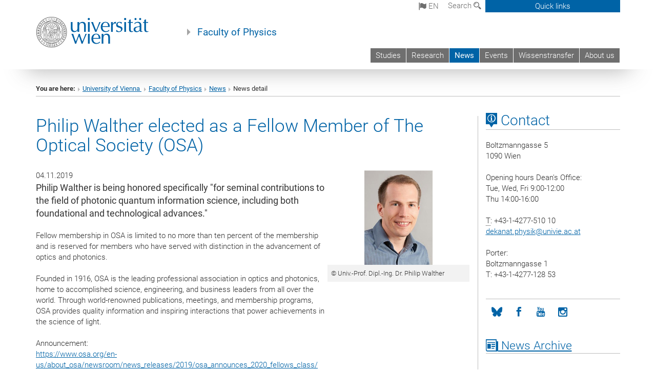

--- FILE ---
content_type: text/html; charset=utf-8
request_url: https://physik.univie.ac.at/en/news/news-detail/news/philip-walther-elected-as-a-fellow-member-of-the-optical-society-osa/
body_size: 15123
content:
<!DOCTYPE html>
<html xmlns="http://www.w3.org/1999/xhtml" xml:lang="en" lang="en">
<head prefix="og: http://ogp.me/ns# fb: http://ogp.me/ns/fb# article: http://ogp.me/ns/article#">

<meta charset="utf-8">
<!-- 
	This website is powered by TYPO3 - inspiring people to share!
	TYPO3 is a free open source Content Management Framework initially created by Kasper Skaarhoj and licensed under GNU/GPL.
	TYPO3 is copyright 1998-2017 of Kasper Skaarhoj. Extensions are copyright of their respective owners.
	Information and contribution at http://typo3.org/
-->



<title>Philip Walther elected as a Fellow Member of The Optical Society (OSA)</title>
<meta name="twitter:card" content="summary" />
<meta property="og:title" content="Philip Walther elected as a Fellow Member of The Optical Society (OSA) " />
<meta name="twitter:title" content="Philip Walther elected as a Fellow Member of The Optical Society (OSA) " />
<meta property="og:type" content="article" />
<meta property="og:url" content="https://physik.univie.ac.at/en/news/news-detail/news/philip-walther-elected-as-a-fellow-member-of-the-optical-society-osa/" />
<meta property="og:image" content="https://physik.univie.ac.at/fileadmin/_processed_/csm_Philip_Walther_e_438c07319a.jpg" />
<meta name="twitter:image" content="https://physik.univie.ac.at/fileadmin/_processed_/csm_Philip_Walther_e_438c07319a.jpg" />
<meta name="description" content="Philip Walther is being honored specifically &quot;for seminal contributions to the field of photonic quantum information science, including both foundational and technological advances.&quot; " />
<meta name="twitter:description" content="Philip Walther is being honored specifically &quot;for seminal contributions to the field of photonic quantum information science, including both foundational and technological advances.&quot; " />
<meta property="og:description" content="Philip Walther is being honored specifically &quot;for seminal contributions to the field of photonic quantum information science, including both foundational and technological advances.&quot; " />
<meta name="generator" content="TYPO3 CMS">


<link rel="stylesheet" type="text/css" href="/typo3temp/stylesheet_b3a206eec6.css?1736368171" media="all">
<link rel="stylesheet" type="text/css" href="/typo3conf/ext/univie_news/Resources/Public/CSS/pwp.css?1615798746" media="all">
<link rel="stylesheet" type="text/css" href="/fileadmin/templates/GLOBAL/CSS/styles.css?1694002451" media="all">
<link rel="stylesheet" type="text/css" href="/fileadmin/templates/GLOBAL/ICONS/style.css?1732114024" media="all">
<link rel="stylesheet" type="text/css" href="/fileadmin/templates/GLOBAL/CSS/print.css?1580200204" media="print">
<link rel="stylesheet" type="text/css" href="/fileadmin/templates/GLOBAL/ICONS/tablesorter/tablesorter.css?1675257657" media="all">
<link rel="stylesheet" type="text/css" href="/fileadmin/templates/GLOBAL/JS/shariff/shariff-vie.css?1681381994" media="all">
<link rel="stylesheet" type="text/css" href="/fileadmin/templates/GLOBAL/CSS/video-js.min.css?1505291824" media="all">
<link rel="stylesheet" type="text/css" href="/fileadmin/templates/GLOBAL/CSS/videojs.thumbnails.css?1505291824" media="all">
<link rel="stylesheet" type="text/css" href="/fileadmin/templates/GLOBAL/EXT/powermail/pm-additional.css?1730119584" media="all">
<link rel="stylesheet" type="text/css" href="/fileadmin/templates/GLOBAL/CSS/added-accessibility.css?1740400409" media="all">
<link rel="stylesheet" type="text/css" href="/fileadmin/templates/GLOBAL/EXT/news/css/news.css?1710158386" media="all">
<link rel="stylesheet" type="text/css" href="/fileadmin/templates/GLOBAL/EXT/univie_pure/pure.css?1692264488" media="all">
<link rel="stylesheet" type="text/css" href="/typo3conf/ext/univie_phaidra/Resources/style.css?1526300968" media="all">
<link rel="stylesheet" type="text/css" href="/typo3temp/stylesheet_240b4ca893.css?1736368171" media="all">


<script src="/uploads/tx_t3jquery/jquery-2.1.x-1.10.x-1.2.x-3.0.x.js?1511251888" type="text/javascript"></script>
<script src="/fileadmin/templates/GLOBAL/JS/videoJS/video.min.js?1505291804" type="application/x-javascript"></script>
<script src="/fileadmin/templates/GLOBAL/JS/videoJS/videojs-contrib-hls.min.js?1505291804" type="application/x-javascript"></script>
<script src="/fileadmin/templates/GLOBAL/JS/videoJS/videojs.thumbnails.js?1505291804" type="application/x-javascript"></script>
<script src="/fileadmin/templates/GLOBAL/JS/videoJS/videojs.persistvolume.js?1505291804" type="application/x-javascript"></script>
<script src="/typo3temp/javascript_9a38f34785.js?1736368171" type="text/javascript"></script>


<link href="/fileadmin/templates/GLOBAL/IMG/favicon.ico" rel="shortcut icon" type="image/vnd.microsoft.icon" />
<link href="/fileadmin/templates/GLOBAL/IMG/favicon-uni.png" rel="apple-touch-icon" type="image/png" />
<link href="/fileadmin/templates/GLOBAL/IMG/favicon-uni.png" rel="shortcut icon" type="image/vnd.microsoft.icon" />

            <meta property="og:base-title" content="Faculty of Physics" />
            <meta http-equiv="X-UA-Compatible" content="IE=edge">
            <meta name="viewport" content="width=device-width, initial-scale=1">

            <!-- HTML5 shim and Respond.js IE8 support of HTML5 elements and media queries -->
            <!--[if lt IE 9]>
                <script src="https://oss.maxcdn.com/libs/html5shiv/3.7.0/html5shiv.js"></script>
                <script src="https://oss.maxcdn.com/libs/respond.js/1.4.2/respond.min.js"></script>
            <![endif]-->
            <meta property="fb:app_id" content="1752333404993542" />    <style type="text/css">
p.gray-info {
    background: #f2f2f2;
    border-top: 1px solid #ddd;
    border-bottom: 1px solid #ddd;
    margin: 16px 0;
    padding: 16px;
}
    </style>
</head>
<body>

<header>
<nav aria-label="Sprungmarke zum Inhalt" class="skip">
    <a href="#mainContent" class="skip-to-content" tabindex="0" title="skip">Go directly to main content</a>
</nav>

<!-- ==============================================
BEGINN Small Devices
=============================================== -->
<div class="navbar-header skip"><button type="button" id="button-open-menu" class="navbar-toggle my-button" data-toggle="collapse" data-target="#menu-container-mobile" aria-haspopup="true" tabindex="0"><span class="sr-only" id="show-navigation-button-text">Show navigation</span><span class="icon-mainmenue" aria-hidden="true"></span></button></div>
<div class="navbar-collapse collapse hidden-md hidden-lg skip" id="menu-container-mobile">
    <div class="navbar-header">
        <button type="button" class="navbar-toggle menu-open" data-toggle="collapse" data-target="#menu-container-mobile" aria-expanded="true">
            <span class="sr-only" id="hide-navigation-button-text">Hide navigation</span>
            <span class="icon-cancel-circle" aria-hidden="true"></span>
        </button>
    </div>
    <div class="menu-header-mobile col-sx-12 hidden-md hidden-lg">
        <a href="https://www.univie.ac.at/en/"><img width="220" src="/fileadmin/templates/GLOBAL/IMG/uni_logo_220.jpg" class="logo logo-single" alt="University of Vienna - Main page"  data-rjs="3"></a>
    </div>
    <nav aria-label="Main navigation" class="navbar navbar-uni-mobile hidden-md hidden-lg"><ul class="nav navbar-nav navbar-right"><li class="dropdown dropdown-mobile"><a href="/en/studies/" target="_self" class="link-text">Studies</a><a data-toggle="dropdown" href="" class="toggle-icon" role="button" aria-label="Menü öffnen"><span class="icon-navi-close"><span class="sr-only">Show navigation</span>&nbsp;</span></a><ul class="dropdown-menu level2"><li class="level2"><a href="http://ssc-physik.univie.ac.at/en/studying/#c284635" target="_blank" class="level2">Bachelor Physics</a></li><li class="level2"><a href="http://ssc-physik.univie.ac.at/en/studying/#c284783" target="_blank" class="level2">Master Physics</a></li><li class="level2"><a href="http://ssc-physik.univie.ac.at/en/studying/#c207494" target="_blank" class="level2">Master Computational Science</a></li><li class="level2"><a href="http://ssc-physik.univie.ac.at/en/studying/#c207498" target="_blank" class="level2">Teacher Accreditation Physics</a></li><li class="level2"><a href="http://vds-physics.univie.ac.at/" target="_blank" class="level2">Doctoral Programme - VDSP</a></li></ul></li><li class="dropdown dropdown-mobile"><a href="/en/research/" target="_self" class="link-text">Research</a><a data-toggle="dropdown" href="" class="toggle-icon" role="button" aria-label="Menü öffnen"><span class="icon-navi-close"><span class="sr-only">Show navigation</span>&nbsp;</span></a><ul class="dropdown-menu level2"><li class="level2"><a href="/en/research/professors/?no_cache=1" target="_self" class="level2">Professors</a></li><li class="level2"><a href="/en/research/excellence-grants/" target="_self" class="level2">Excellence Grants</a></li><li class="level2"><a href="/en/research/cross-faculty-research-specialisations/" target="_self" class="level2">Cross-faculty research specialisations</a></li></ul></li><li class="dropdown dropdown-mobile act"><a href="/en/news/" target="_self" class="link-text act">News</a><a data-toggle="dropdown" href="" class="toggle-icon act" role="button" aria-label="Menü öffnen"><span class="icon-navi-open"><span class="sr-only">Hide navigation</span>&nbsp;</span></a></li><li class="dropdown dropdown-mobile"><a href="/en/events/" target="_self" class="link-text">Events</a><a data-toggle="dropdown" href="" class="toggle-icon" role="button" aria-label="Menü öffnen"><span class="icon-navi-close"><span class="sr-only">Show navigation</span>&nbsp;</span></a></li><li class="dropdown dropdown-mobile"><a href="/en/wissenstransfer/" target="_self" class="link-text">Wissenstransfer</a><a data-toggle="dropdown" href="" class="toggle-icon" role="button" aria-label="Menü öffnen"><span class="icon-navi-close"><span class="sr-only">Show navigation</span>&nbsp;</span></a></li><li class="dropdown dropdown-mobile"><a href="/en/about-us/" target="_self" class="link-text">About us</a><a data-toggle="dropdown" href="" class="toggle-icon" role="button" aria-label="Menü öffnen"><span class="icon-navi-close"><span class="sr-only">Show navigation</span>&nbsp;</span></a><ul class="dropdown-menu level2"><li class="level2"><a href="/en/about-us/staff/" target="_self" class="level2">Staff</a></li><li class="level2"><a href="/en/about-us/faculty-overview/" target="_self" class="level2">Faculty Overview</a></li><li class="level2"><a href="/en/about-us/deans-office/" target="_self" class="level2">Dean's Office</a></li><li class="level2"><a href="/en/about-us/faculty-conference/" target="_self" class="level2">Faculty Conference</a></li><li class="level2"><a href="/en/about-us/gender-equality-and-diversity/" target="_self" class="level2">Gender Equality and Diversity</a></li><li class="level2"><a href="/en/about-us/third-party-funding-service-physics/" target="_self" class="level2">Third-Party Funding Service Physics</a></li><li class="level2"><a href="http://ssc-physik.univie.ac.at/en/about/director-of-studies/" target="_blank" class="level2">Director of Studies</a></li><li class="level2"><a href="http://physik.nawi.at/" target="_blank" class="level2">Student Representatives (StV)</a></li><li class="level2"><a href="/en/about-us/workshop-and-technical-sevices/" target="_self" class="level2">Workshop and Technical Sevices</a></li><li class="level2"><a href="/en/about-us/history/" target="_self" class="level2">History</a></li><li class="level2"><a href="/en/about-us/intranet/" target="_self" class="level2">Intranet</a></li></ul></li></ul></nav>
</div>

<div id="quicklinks-top-mobile" class="quicklinks-btn-mobile top-row hidden-md hidden-lg skip">
    <a class="quicklinks-open open" data-top-id="" data-top-show="true" href="#" aria-label="Open or close quick links"><span class="icon-cancel-circle" aria-hidden="true"></span></a>
    <nav aria-label="Quick links"><div class="quicklinks-mobile-menu"><div class="panel panel-uni-quicklinks"><div class="panel-heading active"><a href="#quicklinks70655" target="_self" data-toggle="collapse" data-parent="#quicklinks-top-mobile" class="">Physics Quicklinks ...<span class="pull-right icon-navi-open"><span class="sr-only">Hide navigation</span></span></a></div><div id="quicklinks70655" class="panel-collapse collapse in quicklinks-panel"><div class="panel-body"><ul class="indent"><li><a href="http://ssc-physik.univie.ac.at/en/" target="_blank">StudiesServiceCenter Physics&nbsp;<span class="sr-only">External link</span><span class="icon-extern"></span></a></li><li><a href="/en/quicklinks/en/physics-quicklinks/how-to-find-us/" target="_self">How to find us</a></li><li><a href="/en/quicklinks/en/physics-quicklinks/physics-intranet/" target="_self">Physics intranet</a></li><li><a href="/en/quicklinks/en/physics-quicklinks/offene-stellen/" target="_self">Jobs</a></li></ul></div></div></div><div class="panel panel-uni-quicklinks"><div class="panel-heading active"><a href="#quicklinks12" target="_self" data-toggle="collapse" data-parent="#quicklinks-top-mobile" class="">Most searched-for services ...<span class="pull-right icon-navi-open"><span class="sr-only">Hide navigation</span></span></a></div><div id="quicklinks12" class="panel-collapse collapse in quicklinks-panel"><div class="panel-body"><ul class="indent"><li><a href="http://studieren.univie.ac.at/en/" target="_blank"><span class="icon-quick-studienpoint"></span>&nbsp;&nbsp;Studying at the University of Vienna&nbsp;<span class="sr-only">External link</span><span class="icon-extern"></span></a></li><li><a href="http://ufind.univie.ac.at/en/search.html" target="_blank"><span class="icon-quick-person"></span>&nbsp;&nbsp;u:find Course / Staff search&nbsp;<span class="sr-only">External link</span><span class="icon-extern"></span></a></li><li><a href="http://zid.univie.ac.at/en/webmail/" target="_blank"><span class="icon-quick-webmail"></span>&nbsp;&nbsp;Webmail&nbsp;<span class="sr-only">External link</span><span class="icon-extern"></span></a></li><li><a href="http://wiki.univie.ac.at" target="_blank"><span class="icon-quick-intranet"></span>&nbsp;&nbsp;Intranet for employees&nbsp;<span class="sr-only">External link</span><span class="icon-extern"></span></a></li><li><a href="http://uspace.univie.ac.at/en" target="_blank"><span class="icon-quick-univis"></span>&nbsp;&nbsp;u:space&nbsp;<span class="sr-only">External link</span><span class="icon-extern"></span></a></li><li><a href="http://bibliothek.univie.ac.at/english/" target="_blank"><span class="icon-quick-biblio"></span>&nbsp;&nbsp;Library&nbsp;<span class="sr-only">External link</span><span class="icon-extern"></span></a></li><li><a href="http://moodle.univie.ac.at" target="_blank"><span class="icon-quick-lesung"></span>&nbsp;&nbsp;Moodle (e-learning)&nbsp;<span class="sr-only">External link</span><span class="icon-extern"></span></a></li><li><a href="http://urise.univie.ac.at/?lang=en" target="_blank"><span class="icon-quick-lesung"></span>&nbsp;&nbsp;u:rise - Professional & Career Development&nbsp;<span class="sr-only">External link</span><span class="icon-extern"></span></a></li><li><a href="http://www.univie.ac.at/en/about-us/organisation-and-structure" target="_blank"><span class="icon-quick-fakultaeten"></span>&nbsp;&nbsp;Faculties & centres&nbsp;<span class="sr-only">External link</span><span class="icon-extern"></span></a></li><li><a href="http://www.univie.ac.at/en/about-us" target="_blank"><span class="icon-quick-kontakt"></span>&nbsp;&nbsp;Contact & services from A to Z&nbsp;<span class="sr-only">External link</span><span class="icon-extern"></span></a></li></ul></div></div></div></div></nav>
</div>

<div class="navbar hidden-md hidden-lg skip" id="top-row-mobile">
    <div class="container-mobile" id="nav-container-mobile">
        <div class="top-row-shadow">
            <div class="row">
                <div class="col-md-12 toprow-mobile">
                    <div class="navbar navbar-top navbar-top-mobile hidden-md hidden-lg">
                        <ul class="nav-pills-top-mobile">
                                
<li class="dropdown">
    <a class="dropdown-toggle" data-toggle="dropdown" href="#">en <span class="icon-sprache"></span></a>
    <label id="langmenu1" class="hidden-label">Language selection</label>

    <ul class="dropdown-menu-lang dropdown-menu" role="menu" aria-labelledby="langmenu1">

    
        <li role="menuitem">
            <a href="/news/news-detailansicht/news/philip-walther-elected-as-a-fellow-member-of-the-optical-society-osa/" class="linked-language">Deutsch</a>
        </li>
    
    </ul>

</li>

                            <li class="search-mobile">
                                <a data-top-id="search-top-mobile" id="show-search-button" data-top-show="true" href="#"><span class="sr-only" id="show-search-button-text">Show search form</span><span class="sr-only" id="hide-search-button-text" style="display:none;">Hide search form</span><span class="icon-lupe" aria-hidden="true"></span></a>
                            </li>
                            <li class="quicklinks-btn-mobile">
                                <a data-top-id="quicklinks-top-mobile" data-top-show="true" href="#">Quick links</a>
                            </li>
                        </ul>
                    </div>
                    <div id="search-top-mobile">
                        <ul class="nav nav-tabs-search">
                            <li class="active"><a href="#" data-toggle="tab">Websites</a></li>
                            <li id="search_staff_mobile"><a data-toggle="tab" href="#">Staff search</a></li>
                        </ul>
                        <div class="input-group">
                            <label for="search-mobile">Search</label>
                            <form id="mobilesearchform" action="/en/suche/?no_cache=1" method="GET">
                                <input type="text" class="form-control-search" id="search-mobile" name="q" placeholder="Search term" aria-label="Search term">
                            </form>
                            <span class="input-group-addon-search"><span class="icon-lupe"></span></span>
                        </div>
                    </div>
                </div>
                <div class="col-xs-12">
                    <div class="header-container-mobile col-md-12">
                        <div class="logo-container">
                            <a href="https://www.univie.ac.at/en/"><img width="220" src="/fileadmin/templates/GLOBAL/IMG/uni_logo_220.jpg" class="logo logo-single" alt="University of Vienna - Main page"  data-rjs="3"></a>
                        </div>
                         <nav aria-label="Top navigation" class="navbar navbar-uni hidden-xs hidden-sm"><ul class="nav navbar-nav navbar-right"><li><a href="/en/studies/" target="_self">Studies</a></li><li><a href="/en/research/" target="_self">Research</a></li><li class="active"><a href="/en/news/" target="_self">News</a></li><li><a href="/en/events/" target="_self">Events</a></li><li><a href="/en/wissenstransfer/" target="_self">Wissenstransfer</a></li><li><a href="/en/about-us/" target="_self">About us</a></li></ul></nav>
                    </div>
                </div>
                <div class="col-xs-12">
                        <div class="header-text-container-mobile col-md-12">
                            <span class="header-text"><a href="/en/" target="_self">Faculty of Physics</a></span>
                        </div>
                </div>
            </div>
        </div>
    </div>
</div>
<!-- ==============================================
END Small Devices
=============================================== -->

<!-- ==============================================
BEGINN DESKTOP
=============================================== -->
<style>
.navbar-top {
    display: grid;
    grid-template-rows: auto;
    justify-items: end;
}
#quicklinks-top {
    grid-row-start: 1;
    grid-row-end: 1;
    width: 100%;
}
ul.nav-pills-top {
    grid-row-start: 2;
    grid-row-end:2;
}

.form-holder{
    display: flex;
    justify-content: space-between;
    align-content: space-evenly;
    //align-items: center;
}

.form-holder label{
    display: inline-block;
    padding: 0.2em;
    background-color: #0063a6;
    color:white;
    flex-grow: 1;
}
.radio-holder {
    padding: 0.4em 0 0 0.4em;
    background-color: #0063a6;
    flex-grow: 1;
}
.radio-holder:has(input[type="radio"]:checked) {
    background-color:white;
    font-weight: 300;
}
.radio-holder.active {
    background-color:white;
    font-weight: 300;
}

input[type="radio"]:checked, input[type="radio"]:checked + label {
    background-color:white;
    color: #0063a6;
}
input#search:focus {
    border:2px solid rgba(242, 242, 242, 0.6);
    box-shadow: inset 0 1px 1px rgba(0, 0, 0, 0.075), 0 0 8px rgba(242, 242, 242, 0.6);
}
.dropdown-menu-search {
    width: 336px;
    margin-top: 5px;
}
#quicklinks-top{
    padding:0;
    background:white;
}
.ql-container{
    width: 100vw;
    position: relative;
    left: 50%;
    right: 50%;
    margin-left: -50vw;
    margin-right: -50vw;
    background: #1a74b0 url(/fileadmin/templates/GLOBAL/IMG/quicklinksbackground.png?1535542505) no-repeat;
    padding-top: 25px;
}
</style>
<!-- IMPORTANT:
lib.quicklinks.wrap = <nav aria-label="{LLL:fileadmin/templates/GLOBAL/locallang.xml:quicklinks}"><div class="row">|</div></nav>
-->
<div class="navbar-fixed-top hidden-sm hidden-xs skip" id="top-row">

    <div class="container" id="nav-container">
        <div class="top-row-shadow">
            <div class="row">
                <div class="col-md-12 header-logo-container">
                    <!-- BEGINN Language, Search, Quicklinks -->
                    <div class="navbar navbar-top">
                        <ul class="nav-pills-top navbar-right">
                            <!-- Language -->
                            <li class="dropdown langmenu">
                                
    <a class="dropdown-toggle" data-toggle="dropdown" href="#"><span class="icon-sprache"></span> en</a>
    <label id="langmenu2" class="hidden-label">Language selection</label>
    <ul class="dropdown-menu-lang dropdown-menu-left desktop dropdown-menu" role="menu" aria-labelledby="langmenu2">

    
        <li role="menuitem">
            <a href="/news/news-detailansicht/news/philip-walther-elected-as-a-fellow-member-of-the-optical-society-osa/" class="linked-language">Deutsch</a>
        </li>
    
    </ul>

                            </li>
                            <!-- Search -->
                            <li class="dropdown">
                                <button type="button" data-toggle="dropdown" class="dropdown-toggle" id="open-search">Search <span class="icon-lupe"></span></button>
                                <div class="dropdown-menu dropdown-menu-left dropdown-menu-search">
                                    <div class="">
                                        <!--<label for="search">Search</label>-->
                                        <form id="searchform" class="" action="/en/suche/?no_cache=1" method="GET">
                                            <div class="form-holder ">
                                                <div class="radio-holder active">
                                                    <input type="radio" id="search-web" value="search-web" name="chooseSearch" checked>
                                                    <label for="search-web" id="label-web">Websites</label>
                                                </div>
                                                <div class="radio-holder">
                                                    <input type="radio" id="search-staff" value="search-staff" name="chooseSearch">
                                                    <label for="search-staff" id="label-staff">Staff search</label>
                                                </div>
                                            </div>
                                            <div class="form-holder">
                                                <input type="text" class="form-control-search" id="search" name="q" placeholder="Search term" aria-label="Search term">
                                                <button id="submit" type="submit" onclick="$('#searchform').submit();"><span class="sr-only">Start search</span><span class="icon-lupe"></span></button>
                                            </div>
                                        </form>
                                    </div>
                                </div>
                            </li>
                            <!-- Quicklinks -->
                            <li class="dropdown quicklinks-btn">
                                <a data-top-id="quicklinks-top" data-top-show="true" data-toggle="dropdown" href="#">Quick links</a>
                            </li>
                        </ul>
                        <!-- BEGINN Quicklinkscontainer -->
                        <div id="quicklinks-top" class="dropdown-toggle">
                            <div class="ql-container">
                                <div class="container">
                                    <nav aria-label="Quick links"><div class="row"><div class="col-md-4 col-md-offset-4"><h3 class="top-row-header">Physics Quicklinks ...</h3><ul><li><a href="http://ssc-physik.univie.ac.at/en/" target="_blank">StudiesServiceCenter Physics&nbsp;<span class="sr-only">External link</span><span class="icon-extern"></span></a></li><li><a href="/en/quicklinks/en/physics-quicklinks/how-to-find-us/" target="_self">How to find us</a></li><li><a href="/en/quicklinks/en/physics-quicklinks/physics-intranet/" target="_self">Physics intranet</a></li><li><a href="/en/quicklinks/en/physics-quicklinks/offene-stellen/" target="_self">Jobs</a></li></ul></div><div class="col-md-4"><h3 class="top-row-header">Most searched-for services ...</h3><ul><li><a href="http://studieren.univie.ac.at/en/" target="_blank"><span class="icon-quick-studienpoint"></span>&nbsp;&nbsp;Studying at the University of Vienna&nbsp;<span class="sr-only">External link</span><span class="icon-extern"></span></a></li><li><a href="http://ufind.univie.ac.at/en/search.html" target="_blank"><span class="icon-quick-person"></span>&nbsp;&nbsp;u:find Course / Staff search&nbsp;<span class="sr-only">External link</span><span class="icon-extern"></span></a></li><li><a href="http://zid.univie.ac.at/en/webmail/" target="_blank"><span class="icon-quick-webmail"></span>&nbsp;&nbsp;Webmail&nbsp;<span class="sr-only">External link</span><span class="icon-extern"></span></a></li><li><a href="http://wiki.univie.ac.at" target="_blank"><span class="icon-quick-intranet"></span>&nbsp;&nbsp;Intranet for employees&nbsp;<span class="sr-only">External link</span><span class="icon-extern"></span></a></li><li><a href="http://uspace.univie.ac.at/en" target="_blank"><span class="icon-quick-univis"></span>&nbsp;&nbsp;u:space&nbsp;<span class="sr-only">External link</span><span class="icon-extern"></span></a></li><li><a href="http://bibliothek.univie.ac.at/english/" target="_blank"><span class="icon-quick-biblio"></span>&nbsp;&nbsp;Library&nbsp;<span class="sr-only">External link</span><span class="icon-extern"></span></a></li><li><a href="http://moodle.univie.ac.at" target="_blank"><span class="icon-quick-lesung"></span>&nbsp;&nbsp;Moodle (e-learning)&nbsp;<span class="sr-only">External link</span><span class="icon-extern"></span></a></li><li><a href="http://urise.univie.ac.at/?lang=en" target="_blank"><span class="icon-quick-lesung"></span>&nbsp;&nbsp;u:rise - Professional & Career Development&nbsp;<span class="sr-only">External link</span><span class="icon-extern"></span></a></li><li><a href="http://www.univie.ac.at/en/about-us/organisation-and-structure" target="_blank"><span class="icon-quick-fakultaeten"></span>&nbsp;&nbsp;Faculties & centres&nbsp;<span class="sr-only">External link</span><span class="icon-extern"></span></a></li><li><a href="http://www.univie.ac.at/en/about-us" target="_blank"><span class="icon-quick-kontakt"></span>&nbsp;&nbsp;Contact & services from A to Z&nbsp;<span class="sr-only">External link</span><span class="icon-extern"></span></a></li></ul></div></div></nav>
                                </div>
                            </div>
                        </div>
                        <!-- END Quicklinkscontainer -->
                    </div>
                    <!-- END Language, Search, Quicklinks -->

                    <!-- Logo, Title -->
                    <div class="logo-container">
                        <a href="https://www.univie.ac.at/en/"><img width="220" src="/fileadmin/templates/GLOBAL/IMG/uni_logo_220.jpg" class="logo logo-single" alt="University of Vienna - Main page"  data-rjs="3"></a>
                        <span class="header-text"><a href="/en/" target="_self">Faculty of Physics</a></span>
                    </div>
                    <!-- Logo, Title -->

                    <!-- HMenu -->
                    <div class="hmenu">
                        <nav aria-label="Top navigation" class="navbar navbar-uni hidden-xs hidden-sm"><ul class="nav navbar-nav navbar-right"><li><a href="/en/studies/" target="_self">Studies</a></li><li><a href="/en/research/" target="_self">Research</a></li><li class="active"><a href="/en/news/" target="_self">News</a></li><li><a href="/en/events/" target="_self">Events</a></li><li><a href="/en/wissenstransfer/" target="_self">Wissenstransfer</a></li><li><a href="/en/about-us/" target="_self">About us</a></li></ul></nav>
                    </div>
                    <!-- HMenu -->

                </div>
            </div>
        </div>
    </div>
</div>
<!-- ==============================================
END DESKTOP
=============================================== -->

</header>


    <!-- Standard -->
    <div class="container">
        <div class="breadcrumb-page-container">
            <div class="row">
                <div class="col-md-12">
                    <nav aria-label="Breadcrumbs"><ul class="breadcrumb-page"><li><strong>You are here:</strong></li><li class="meta-breadcrumb"><a href="http://www.univie.ac.at/en/" target="_blank">University of Vienna </a></li><li class="meta-breadcrumb"><a href="/en/" target="_self">Faculty of Physics</a></li><li><a href="/en/news/" target="_self" title="News">News</a></li><li aria-current="page">News detail</li></ul></nav>
                    <hr class="breadcrumb-page hidden-md hidden-lg">
                </div>
            </div>
            <hr class="breadcrumb-page hidden-xs hidden-sm">
        </div>

        <div class="row">
            <div class="col-md-9 content right-border" id="innerContent">
                <main id="mainContent" class="main-content main">
                    <div class="main">
                     
	<!--  CONTENT ELEMENT, uid:243762/list [begin] -->
		<div id="c243762" class="csc-default">
		<!--  Plugin inserted: [begin] -->
			


    




<div class="news news-single">
    <div class="article" itemscope="itemscope" itemtype="http://schema.org/Article">
        
            
                    

        
                
                

                

                    <div class="col-md-12 col-sm-12"><!--MAIN CONTAINER START-->
                        <div class="row"><!-- START MAIN ROW -->
                            <h1 itemprop="headline" class="content-element-margin-small">Philip Walther elected as a Fellow Member of The Optical Society (OSA) </h1>

                                
                                        
                                                <div class="col-md-8 col-sm-12"><!-- START COL-MD-8 in falMedia -->
                                            
                                    

                                <div class="row">

                                    <!-- Header: Author and Date -->
                                    <div>
                                        
                                        <!-- Datum Layout -->
                                        
                                            <span class="news-list-date">
                                                
                                                    04.11.2019
                                                
                                        </span>
                                
                            </div>
                            <!-- Teaser -->
                           
                                <!-- teaser -->
                                <div itemprop="description" class="lead teaser">
                                    <p>Philip Walther is being honored specifically &quot;for seminal contributions to the field of photonic quantum information science, including both foundational and technological advances.&quot; </p>
                                </div>
                            

                            

                            <!-- main text -->
                            <div class="news-text content-element-margin" itemprop="articleBody">
                                <p>Fellow membership in OSA is limited to no more than ten percent of the membership and is reserved for members who have served with distinction in the advancement of optics and photonics.&nbsp; <br /> <br />Founded in 1916, OSA is the leading professional association in optics and photonics, home to accomplished science, engineering, and business leaders from all over the world. Through world-renowned publications, meetings, and membership programs, OSA provides quality information and inspiring interactions that power achievements in the science of light. <br /> <br />Announcement: <br /><a href="https://www.osa.org/en-us/about_osa/newsroom/news_releases/2019/osa_announces_2020_fellows_class/" target="_blank" class="moz-txt-link-freetext">https://www.osa.org/en-us/about_osa/newsroom/news_releases/2019/osa_announces_2020_fellows_class/</a> <br /> <br />The Optical Society, OSA <br /><a href="https://www.osa.org/en-us/home/" target="_blank" class="moz-txt-link-freetext">https://www.osa.org/en-us/home/</a> <br /> <br />Quantum information sciences and quantum computation - Walther group: <br /><a href="https://walther.univie.ac.at/" target="_blank" class="moz-txt-link-freetext">https://walther.univie.ac.at/</a></p>
                            </div>

                        <!-- EVENT-NEWS: -->
                        
                        <!-- EVENT-NEWS: -->

                        <!-- Back Pid -->
                        
                            <!-- Link Back -->
                            <div class="news-backlink-wrap content-element-margin">
                                <a href="/en/news/">
                                    <span class="icon-pagination-prev">&nbsp;</span>Back
                                </a>
                            </div>
                        

                        <!-- Shariff social media -->
                        
                        <!-- Social Media Disqus -->
                        

                        <!-- related things -->
                        <div class="news-rel-wrap">
                            

                            <!-- Related files -->
                            

                        <!-- FAL related files -->
                        

                        <!-- Related links -->
                        
                    </div>
                </div>
            </div><!-- END COL-MD-8 -->


            
                    
                            <div class="col-md-4 col-sm-12"><!-- START COL-MD-4 -->
                                <div class="row">
                                    <div id="Fal-Media-Renderer" class="news-media-container">
                                        
    <!-- fal media files -->

    
        <div class="content-element-margin-small">
            
                

<figure class="mediaelement mediaelement-image image-container">
    
            <a href="/fileadmin/user_upload/f_physik/03_News/2019/Philip_Walther_e.jpg">

                <img class="image-responsive width-100-remove-height" src="/fileadmin/_processed_/csm_Philip_Walther_e_71211e6fd9.jpg" width="956" height="636" alt="" />
            </a>
        
    <!--</div>-->
    
        <figcaption class="news-img-captions caption">
            <p>© Univ.-Prof. Dipl.-Ing. Dr. Philip Walther</p>
        </figcaption>
    
</figure>
            
            
            
        </div>
    





                                    </div>
                                    <div id="media-Renderer" class="news-media-container">
                                        



                                    </div>
                                </div>
                            </div><!-- END COL-MD-4 -->
                        
                


            <!-- FOOTER START -->
            <div class="footer">
                <p>
                    
                </p>
            </div>
            <!-- FOOTER END -->

                    </div><!-- END MAIN ROW -->
            </div><!--MAIN CONTAINER END-->
            <!-- close mapping of hasMedia and hasFalMedia -->
        

                
        
    </div>
</div>

		<!--  Plugin inserted: [end] -->
			</div>
	<!--  CONTENT ELEMENT, uid:243762/list [end] -->
		
                     
                     </div>
                </main>
            </div>
            <div class="col-md-3 sidebar content-element-margin">
                <nav aria-label="Sub navigation"><div class="vertical-nav hidden-xs hidden-sm"><h2 class="underline"><a href="/en/news/" target="_self" class="level0 act">News</a></h2></div></nav>
                <aside>
                     
    <h2 class="underline "><span class="icon-kartenkontakte single"></span> Contact</h2>
    <address>
        Boltzmanngasse 5<br />
1090 Wien<br />
<br />
Opening hours Dean's Office:<br />
Tue, Wed, Fri 9:00-12:00<br />
Thu 14:00-16:00<br />
<br />
        <abbr title="Telephone">T</abbr>: +43-1-4277-510 10<br />
        
        
        <a href="javascript:linkTo_UnCryptMailto('ocknvq,fgmcpcv0rjaukmBwpkxkg0ce0cv');">dekanat.physik<span>&#064;</span>univie.ac.at</a><br />
    </address>
        Porter:<br />
Boltzmanngasse 1<br />
T: +43-1-4277-128 53<br />

                     <ol class="social-media-list"><li><a href="http://bsky.app/profile/univie-physik.bsky.social" target="_blank" title="Bluesky"  aria-label="Bluesky"><span class="icon-bluesky"></span><span class="sr-only">Icon bluesky</span></a></li><li><a href="http://www.facebook.com/univienna" target="_blank" title="Facebook"  aria-label="Facebook"><span class="icon-facebook"></span><span class="sr-only">Icon facebook</span></a></li><li><a href="http://www.youtube.com/univienna" target="_blank" title="YouTube"  aria-label="YouTube"><span class="icon-youtube"></span><span class="sr-only">Icon youtube</span></a></li><li><a href="http://www.instagram.com/univienna" target="_blank" title="Instagram"  aria-label="Instagram"><span class="icon-instagram"></span><span class="sr-only">Icon instagram</span></a></li></ol><div class="clearfix"></div>
                     
	<!--  CONTENT ELEMENT, uid:515594/shortcut [begin] -->
		<div id="c515594" class="csc-default">
		<!--  Inclusion of other records (by reference): [begin] -->
			
	<!--  CONTENT ELEMENT, uid:515563/dce_dceuid1 [begin] -->
		<div id="c515563" class="csc-default"><div class="tx-dce-pi1">
	
<!--Replace deactivated field.contentWidth with contentWidth-->

	
	
	
	
	
	
	
		<div class="content-element-margin">
			<div class="row">
				<div class="col-md-12">
					<a href="/en/news/news-archive/" target="_self">
						
    <h3 class="underline"><span class="icon-news" aria-hidden="true"></span>&nbsp;News Archive</h3>



					</a>
					
				</div>
			</div>
			<div class="row">
				
			</div>
		</div>
	


</div></div>
	<!--  CONTENT ELEMENT, uid:515563/dce_dceuid1 [end] -->
		
		<!--  Inclusion of other records (by reference): [end] -->
			</div>
	<!--  CONTENT ELEMENT, uid:515594/shortcut [end] -->
		
                </aside>
            </div>
        </div>
    </div>


<footer>
    <div class="hidden-xs">
        <!--
        <div class="gray-box">
            <div class="container">
                <div class="row">
                    <div class="col-md-8 col-sm-6">
                        <div class="footer-logo-container pull-left">
                        <img width="320" src="/fileadmin/templates/GLOBAL/IMG/uni_logo.png" class="footer-logo" alt="Uni logo">
                        </div>
                    </div>
                    <div class="col-md-4 col-sm-6">
                        <ol class="footer-social pull-right v-align" style="margin-top: 45.5px;">
                          <ol class="social-media-list"><li><a href="http://bsky.app/profile/univie-physik.bsky.social" target="_blank" title="Bluesky"  aria-label="Bluesky"><span class="icon-bluesky"></span><span class="sr-only">Icon bluesky</span></a></li><li><a href="http://www.facebook.com/univienna" target="_blank" title="Facebook"  aria-label="Facebook"><span class="icon-facebook"></span><span class="sr-only">Icon facebook</span></a></li><li><a href="http://www.youtube.com/univienna" target="_blank" title="YouTube"  aria-label="YouTube"><span class="icon-youtube"></span><span class="sr-only">Icon youtube</span></a></li><li><a href="http://www.instagram.com/univienna" target="_blank" title="Instagram"  aria-label="Instagram"><span class="icon-instagram"></span><span class="sr-only">Icon instagram</span></a></li></ol><div class="clearfix"></div>
                        </ol>
                    </div>
                </div>
            </div>
        </div>-->

        <div class="gray-box">
            <div class="container">
              <h2 class="underline">Physics Quicklinks ...</h2><div class="row"><div class="col-md-3"><div class="footer-quicklinks-list"><a href="http://ssc-physik.univie.ac.at/en/" target="_blank">StudiesServiceCenter Physics</a></div></div><div class="col-md-3"><div class="footer-quicklinks-list"><a href="/en/quicklinks/en/physics-quicklinks/how-to-find-us/" target="_self">How to find us</a></div></div><div class="col-md-3"><div class="footer-quicklinks-list"><a href="/en/quicklinks/en/physics-quicklinks/physics-intranet/" target="_self">Physics intranet</a></div></div><div class="col-md-3"><div class="footer-quicklinks-list"><a href="/en/quicklinks/en/physics-quicklinks/offene-stellen/" target="_self">Jobs</a></div></div></div><h2 class="underline">Most searched-for services ...</h2><div class="row"><div class="col-md-3"><div class="footer-quicklinks-list"><a href="http://studieren.univie.ac.at/en/" target="_blank">Studying at the University of Vienna</a></div></div><div class="col-md-3"><div class="footer-quicklinks-list"><a href="http://ufind.univie.ac.at/en/search.html" target="_blank">u:find Course / Staff search</a></div></div><div class="col-md-3"><div class="footer-quicklinks-list"><a href="http://zid.univie.ac.at/en/webmail/" target="_blank">Webmail</a></div></div><div class="col-md-3"><div class="footer-quicklinks-list"><a href="http://wiki.univie.ac.at" target="_blank">Intranet for employees</a></div></div><div class="col-md-3"><div class="footer-quicklinks-list"><a href="http://uspace.univie.ac.at/en" target="_blank">u:space</a></div></div><div class="col-md-3"><div class="footer-quicklinks-list"><a href="http://bibliothek.univie.ac.at/english/" target="_blank">Library</a></div></div><div class="col-md-3"><div class="footer-quicklinks-list"><a href="http://moodle.univie.ac.at" target="_blank">Moodle (e-learning)</a></div></div><div class="col-md-3"><div class="footer-quicklinks-list"><a href="http://urise.univie.ac.at/?lang=en" target="_blank">u:rise - Professional & Career Development</a></div></div><div class="col-md-3"><div class="footer-quicklinks-list"><a href="http://www.univie.ac.at/en/about-us/organisation-and-structure" target="_blank">Faculties & centres</a></div></div><div class="col-md-3"><div class="footer-quicklinks-list"><a href="http://www.univie.ac.at/en/about-us" target="_blank">Contact & services from A to Z</a></div></div></div><div class="row footer-margin"></div>
            </div>
        </div>
        <div class="container">
            <div class="row footer-address-box">
                <div class="col-md-6">
                    <address>University of Vienna | Universitätsring 1 | 1010 Vienna | <abbr title="Telephone">T</abbr> +43-1-4277-0</address>
                </div>
                <div class="col-md-6">
                    <p class="pull-right"><a href="/en/sitemap/" target="_self">Sitemap</a>&nbsp;|&nbsp;<wbr><a href="/en/imprint/" target="_self">Imprint</a>&nbsp;|&nbsp;<wbr><a href="https://www.univie.ac.at/en/about-us/accessibility/" target="_blank" rel="noopener">Accessibility</a>&nbsp;|&nbsp;<wbr><a href="https://dsba.univie.ac.at/en/data-protection-declaration/">Data Protection Declaration</a>&nbsp;|&nbsp;<a href="javascript:window.print()">Printable version</a></p>
                </div>
            </div>
        </div>
    </div>
    <div class="visible-xs-block">
        <div class="gray-box mobile-footer">
            <div class="container">
                <!--<div class="row">
                    <div class="col-xs-9"><a href="#"><img width="200" src="/fileadmin/templates/GLOBAL/IMG/uni_logo.png" class="footer-logo" alt="Uni logo"></a></div>
                </div>-->
                <div class="row">
                    <div class="col-xs-12">
                        <address>University of Vienna | Universitätsring 1 | 1010 Vienna | <abbr title="Telephone">T</abbr> +43-1-4277-0</address>
                    </div>
                </div>
                <!--<div class="row">
                    <div class="col-xs-12">
                        <ol class="footer-social">
                            <ol class="social-media-list"><li><a href="http://bsky.app/profile/univie-physik.bsky.social" target="_blank" title="Bluesky"  aria-label="Bluesky"><span class="icon-bluesky"></span><span class="sr-only">Icon bluesky</span></a></li><li><a href="http://www.facebook.com/univienna" target="_blank" title="Facebook"  aria-label="Facebook"><span class="icon-facebook"></span><span class="sr-only">Icon facebook</span></a></li><li><a href="http://www.youtube.com/univienna" target="_blank" title="YouTube"  aria-label="YouTube"><span class="icon-youtube"></span><span class="sr-only">Icon youtube</span></a></li><li><a href="http://www.instagram.com/univienna" target="_blank" title="Instagram"  aria-label="Instagram"><span class="icon-instagram"></span><span class="sr-only">Icon instagram</span></a></li></ol><div class="clearfix"></div>
                        </ol>
                    </div>
                </div>-->
                <div class="row">
                    <div class="col-xs-12">
                        <p><a href="/en/sitemap/" target="_self">Sitemap</a>&nbsp;|&nbsp;<wbr><a href="/en/imprint/" target="_self">Imprint</a>&nbsp;|&nbsp;<wbr><a href="https://www.univie.ac.at/en/about-us/accessibility/" target="_blank" rel="noopener">Accessibility</a>&nbsp;|&nbsp;<wbr><a href="https://dsba.univie.ac.at/en/data-protection-declaration/">Data Protection Declaration</a>&nbsp;|&nbsp;<a href="javascript:window.print()">Printable version</a></p>
                    </div>
                </div>
            </div>
        </div>
    </div>
    <script type="text/javascript">
      
    </script>
    
   <div class="cookie-bar row">
      <div class="col-md-11 col-sm-12">This website uses cookies to optimize your browser experience. You can accept these by clicking the OK button. Find out more information in our <a href="https://dsba.univie.ac.at/en/data-protection-declaration/">Data Protection Declaration</a>.</div><div class="col-md-1 col-sm-12"><a class="cookiebar-close">OK</a></div>
   </div>

    
</footer>
<script src="/fileadmin/templates/GLOBAL/JS/application.js?1670943020" type="text/javascript"></script>
<script src="/typo3conf/ext/univie_news/Resources/Public/Javascript/podlove-web-player.js?1615533802" type="text/javascript"></script>
<script src="/fileadmin/templates/GLOBAL/JS/jquery.tablesorter.js?1647502980" type="text/javascript"></script>
<script src="/fileadmin/templates/GLOBAL/JS/global.js?1701433927" type="text/javascript"></script>
<script src="/fileadmin/templates/GLOBAL/JS/retina.min.js?1481877467" type="text/javascript"></script>
<script src="/fileadmin/templates/GLOBAL/JS/shariff/shariff.complete.js?1558512710" type="text/javascript"></script>
<script src="/fileadmin/templates/GLOBAL/EXT/powermail/Js/jquery.datetimepicker.js?1482159144" type="text/javascript"></script>
<script src="/typo3conf/ext/powermail/Resources/Public/JavaScripts/Libraries/parsley.min.js?1511170796" type="text/javascript"></script>
<script src="/fileadmin/templates/GLOBAL/EXT/powermail/Js/tabs.js?1679058888" type="text/javascript"></script>
<script src="/typo3conf/ext/powermail/Resources/Public/JavaScripts/Powermail/Form.min.js?1511170796" type="text/javascript"></script>
<script src="/typo3conf/ext/univie_phaidra/js/utility.js?1525783145" type="text/javascript"></script>
<script src="/typo3conf/ext/univie_search/Resources/Public/Javascript/fusion-click.js?1639470332" type="text/javascript"></script>


</body>
</html>